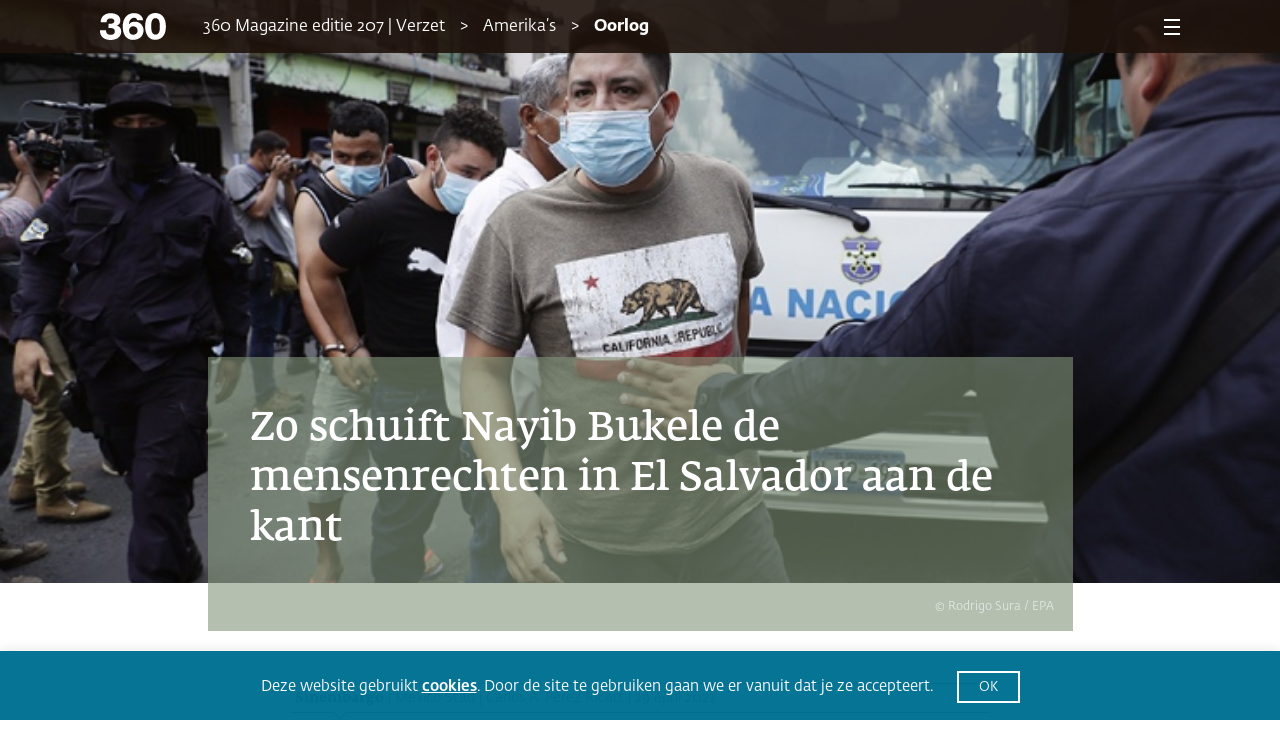

--- FILE ---
content_type: text/html; charset=UTF-8
request_url: https://www.360magazine.nl/zo-schuift-nayib-bukele-de-mensenrechten-in-el-salvador-aan-de-kant/
body_size: 19110
content:
<!DOCTYPE html><!--[if IE 8]>
<script type="text/javascript">
	alert("Use a New Browser to View the Site!");
	window.location.href = "http://www.google.com/intl/tr/chrome/";
</script><![endif]-->
<html lang="nl-NL" prefix="og: https://ogp.me/ns#">
<head>
	<meta charset="UTF-8" />
	<link rel="shortcut icon" href="https://www.360magazine.nl/wp-content/themes/360magazine/assets/images/fav-icon.png">
	<meta name="viewport" content="width=device-width, initial-scale=1.0, maximum-scale=1.0, minimum-scale=1.0">
	<meta name="author" content="progon.nl">
	
	
<!-- Search Engine Optimization door Rank Math - https://rankmath.com/ -->
<title>Zo schuift Nayib Bukele de mensenrechten in El Salvador aan de kant | 360 Magazine</title>
<meta name="description" content="Carlos Pérez Ricart van het CIDE vraagt zich hardop af hoe ver de staat mag gaan om de geweldscrisis het hoofd te bieden."/>
<meta name="robots" content="follow, index, max-snippet:-1, max-video-preview:-1, max-image-preview:large"/>
<link rel="canonical" href="https://www.360magazine.nl/zo-schuift-nayib-bukele-de-mensenrechten-in-el-salvador-aan-de-kant/" />
<meta property="og:locale" content="nl_NL" />
<meta property="og:type" content="article" />
<meta property="og:title" content="Zo schuift Nayib Bukele de mensenrechten in El Salvador aan de kant | 360 Magazine" />
<meta property="og:description" content="Carlos Pérez Ricart van het CIDE vraagt zich hardop af hoe ver de staat mag gaan om de geweldscrisis het hoofd te bieden." />
<meta property="og:url" content="https://www.360magazine.nl/zo-schuift-nayib-bukele-de-mensenrechten-in-el-salvador-aan-de-kant/" />
<meta property="og:site_name" content="360 Magazine" />
<meta property="article:publisher" content="https://www.facebook.com/360nl" />
<meta property="article:author" content="https://www.facebook.com/360nl" />
<meta property="article:tag" content="bendegeweld" />
<meta property="article:tag" content="bendeoorlog" />
<meta property="article:tag" content="Buitenland" />
<meta property="article:tag" content="buitenland nieuws" />
<meta property="article:tag" content="buitenlandse media" />
<meta property="article:tag" content="Bukele" />
<meta property="article:tag" content="crypto" />
<meta property="article:tag" content="El Salvador" />
<meta property="article:tag" content="gangsters" />
<meta property="article:tag" content="geweld" />
<meta property="article:tag" content="Nayib Bukele" />
<meta property="article:tag" content="nieuws uit El Salvador" />
<meta property="article:tag" content="noodtoestand" />
<meta property="article:tag" content="oorlog" />
<meta property="article:tag" content="overheid" />
<meta property="article:tag" content="president" />
<meta property="article:tag" content="staat" />
<meta property="article:section" content="Amerika’s" />
<meta property="og:updated_time" content="2025-04-07T21:33:19+02:00" />
<meta property="og:image" content="https://www.360magazine.nl/wp-content/uploads/2022/04/ANP-446298330.jpg" />
<meta property="og:image:secure_url" content="https://www.360magazine.nl/wp-content/uploads/2022/04/ANP-446298330.jpg" />
<meta property="og:image:width" content="738" />
<meta property="og:image:height" content="492" />
<meta property="og:image:alt" content="Bukele" />
<meta property="og:image:type" content="image/jpeg" />
<meta property="article:published_time" content="2022-04-29T09:47:32+02:00" />
<meta property="article:modified_time" content="2025-04-07T21:33:19+02:00" />
<meta name="twitter:card" content="summary_large_image" />
<meta name="twitter:title" content="Zo schuift Nayib Bukele de mensenrechten in El Salvador aan de kant | 360 Magazine" />
<meta name="twitter:description" content="Carlos Pérez Ricart van het CIDE vraagt zich hardop af hoe ver de staat mag gaan om de geweldscrisis het hoofd te bieden." />
<meta name="twitter:site" content="@360nl" />
<meta name="twitter:creator" content="@360nl" />
<meta name="twitter:image" content="https://www.360magazine.nl/wp-content/uploads/2022/04/ANP-446298330.jpg" />
<meta name="twitter:label1" content="Geschreven door" />
<meta name="twitter:data1" content="Maud Wiersma" />
<meta name="twitter:label2" content="Tijd om te lezen" />
<meta name="twitter:data2" content="6 minuten" />
<script type="application/ld+json" class="rank-math-schema">{"@context":"https://schema.org","@graph":[{"@type":"Place","@id":"https://www.360magazine.nl/#place","address":{"@type":"PostalAddress","streetAddress":"Klein-Gartmanplantsoen 10","addressLocality":"Amsterdam","addressRegion":"Noord-Holland","postalCode":"1017RR","addressCountry":"Nederland"}},{"@type":["NewsMediaOrganization","Organization"],"@id":"https://www.360magazine.nl/#organization","name":"360 Magazine","url":"https://www.360magazine.nl","sameAs":["https://www.facebook.com/360nl","https://twitter.com/360nl"],"address":{"@type":"PostalAddress","streetAddress":"Klein-Gartmanplantsoen 10","addressLocality":"Amsterdam","addressRegion":"Noord-Holland","postalCode":"1017RR","addressCountry":"Nederland"},"logo":{"@type":"ImageObject","@id":"https://www.360magazine.nl/#logo","url":"https://www.360magazine.nl/wp-content/uploads/2020/12/360-logo.png","contentUrl":"https://www.360magazine.nl/wp-content/uploads/2020/12/360-logo.png","caption":"360 Magazine","inLanguage":"nl-NL","width":"314","height":"206"},"location":{"@id":"https://www.360magazine.nl/#place"}},{"@type":"WebSite","@id":"https://www.360magazine.nl/#website","url":"https://www.360magazine.nl","name":"360 Magazine","publisher":{"@id":"https://www.360magazine.nl/#organization"},"inLanguage":"nl-NL","potentialAction":{"@type":"SearchAction","target":"https://www.360magazine.nl/?s={search_term_string}","query-input":"required name=search_term_string"}},{"@type":"ImageObject","@id":"https://www.360magazine.nl/wp-content/uploads/2022/04/ANP-446298330.jpg","url":"https://www.360magazine.nl/wp-content/uploads/2022/04/ANP-446298330.jpg","width":"738","height":"492","inLanguage":"nl-NL"},{"@type":"WebPage","@id":"https://www.360magazine.nl/zo-schuift-nayib-bukele-de-mensenrechten-in-el-salvador-aan-de-kant/#webpage","url":"https://www.360magazine.nl/zo-schuift-nayib-bukele-de-mensenrechten-in-el-salvador-aan-de-kant/","name":"Zo schuift Nayib Bukele de mensenrechten in El Salvador aan de kant | 360 Magazine","datePublished":"2022-04-29T09:47:32+02:00","dateModified":"2025-04-07T21:33:19+02:00","isPartOf":{"@id":"https://www.360magazine.nl/#website"},"primaryImageOfPage":{"@id":"https://www.360magazine.nl/wp-content/uploads/2022/04/ANP-446298330.jpg"},"inLanguage":"nl-NL"},{"@type":"Person","@id":"https://www.360magazine.nl/zo-schuift-nayib-bukele-de-mensenrechten-in-el-salvador-aan-de-kant/#author","name":"Maud Wiersma","image":{"@type":"ImageObject","@id":"https://secure.gravatar.com/avatar/dcb877a71a106c50823d6dcedd9ffe3daea1196c1f14d1eb11e247047fa60334?s=96&amp;d=mm&amp;r=g","url":"https://secure.gravatar.com/avatar/dcb877a71a106c50823d6dcedd9ffe3daea1196c1f14d1eb11e247047fa60334?s=96&amp;d=mm&amp;r=g","caption":"Maud Wiersma","inLanguage":"nl-NL"},"worksFor":{"@id":"https://www.360magazine.nl/#organization"}},{"@type":"NewsArticle","headline":"Zo schuift Nayib Bukele de mensenrechten in El Salvador aan de kant | 360 Magazine","keywords":"Bukele","datePublished":"2022-04-29T09:47:32+02:00","dateModified":"2025-04-07T21:33:19+02:00","articleSection":"Amerika\u2019s, Magazine 207 \u2013 Mei","author":{"@id":"https://www.360magazine.nl/zo-schuift-nayib-bukele-de-mensenrechten-in-el-salvador-aan-de-kant/#author","name":"Maud Wiersma"},"publisher":{"@id":"https://www.360magazine.nl/#organization"},"description":"Carlos P\u00e9rez Ricart van het CIDE vraagt zich hardop af hoe ver de staat mag gaan om de geweldscrisis het hoofd te bieden.","name":"Zo schuift Nayib Bukele de mensenrechten in El Salvador aan de kant | 360 Magazine","@id":"https://www.360magazine.nl/zo-schuift-nayib-bukele-de-mensenrechten-in-el-salvador-aan-de-kant/#richSnippet","isPartOf":{"@id":"https://www.360magazine.nl/zo-schuift-nayib-bukele-de-mensenrechten-in-el-salvador-aan-de-kant/#webpage"},"image":{"@id":"https://www.360magazine.nl/wp-content/uploads/2022/04/ANP-446298330.jpg"},"inLanguage":"nl-NL","mainEntityOfPage":{"@id":"https://www.360magazine.nl/zo-schuift-nayib-bukele-de-mensenrechten-in-el-salvador-aan-de-kant/#webpage"}}]}</script>
<!-- /Rank Math WordPress SEO plugin -->

<link rel='dns-prefetch' href='//www.googletagmanager.com' />
<link rel="alternate" title="oEmbed (JSON)" type="application/json+oembed" href="https://www.360magazine.nl/wp-json/oembed/1.0/embed?url=https%3A%2F%2Fwww.360magazine.nl%2Fzo-schuift-nayib-bukele-de-mensenrechten-in-el-salvador-aan-de-kant%2F" />
<link rel="alternate" title="oEmbed (XML)" type="text/xml+oembed" href="https://www.360magazine.nl/wp-json/oembed/1.0/embed?url=https%3A%2F%2Fwww.360magazine.nl%2Fzo-schuift-nayib-bukele-de-mensenrechten-in-el-salvador-aan-de-kant%2F&#038;format=xml" />
<style id='wp-img-auto-sizes-contain-inline-css'>
img:is([sizes=auto i],[sizes^="auto," i]){contain-intrinsic-size:3000px 1500px}
/*# sourceURL=wp-img-auto-sizes-contain-inline-css */
</style>
<style id='wp-emoji-styles-inline-css'>

	img.wp-smiley, img.emoji {
		display: inline !important;
		border: none !important;
		box-shadow: none !important;
		height: 1em !important;
		width: 1em !important;
		margin: 0 0.07em !important;
		vertical-align: -0.1em !important;
		background: none !important;
		padding: 0 !important;
	}
/*# sourceURL=wp-emoji-styles-inline-css */
</style>
<style id='classic-theme-styles-inline-css'>
/*! This file is auto-generated */
.wp-block-button__link{color:#fff;background-color:#32373c;border-radius:9999px;box-shadow:none;text-decoration:none;padding:calc(.667em + 2px) calc(1.333em + 2px);font-size:1.125em}.wp-block-file__button{background:#32373c;color:#fff;text-decoration:none}
/*# sourceURL=/wp-includes/css/classic-themes.min.css */
</style>
<style id='powerpress-player-block-style-inline-css'>


/*# sourceURL=https://www.360magazine.nl/wp-content/plugins/powerpress/blocks/player-block/build/style-index.css */
</style>
<style id='global-styles-inline-css'>
:root{--wp--preset--aspect-ratio--square: 1;--wp--preset--aspect-ratio--4-3: 4/3;--wp--preset--aspect-ratio--3-4: 3/4;--wp--preset--aspect-ratio--3-2: 3/2;--wp--preset--aspect-ratio--2-3: 2/3;--wp--preset--aspect-ratio--16-9: 16/9;--wp--preset--aspect-ratio--9-16: 9/16;--wp--preset--color--black: #000000;--wp--preset--color--cyan-bluish-gray: #abb8c3;--wp--preset--color--white: #ffffff;--wp--preset--color--pale-pink: #f78da7;--wp--preset--color--vivid-red: #cf2e2e;--wp--preset--color--luminous-vivid-orange: #ff6900;--wp--preset--color--luminous-vivid-amber: #fcb900;--wp--preset--color--light-green-cyan: #7bdcb5;--wp--preset--color--vivid-green-cyan: #00d084;--wp--preset--color--pale-cyan-blue: #8ed1fc;--wp--preset--color--vivid-cyan-blue: #0693e3;--wp--preset--color--vivid-purple: #9b51e0;--wp--preset--gradient--vivid-cyan-blue-to-vivid-purple: linear-gradient(135deg,rgb(6,147,227) 0%,rgb(155,81,224) 100%);--wp--preset--gradient--light-green-cyan-to-vivid-green-cyan: linear-gradient(135deg,rgb(122,220,180) 0%,rgb(0,208,130) 100%);--wp--preset--gradient--luminous-vivid-amber-to-luminous-vivid-orange: linear-gradient(135deg,rgb(252,185,0) 0%,rgb(255,105,0) 100%);--wp--preset--gradient--luminous-vivid-orange-to-vivid-red: linear-gradient(135deg,rgb(255,105,0) 0%,rgb(207,46,46) 100%);--wp--preset--gradient--very-light-gray-to-cyan-bluish-gray: linear-gradient(135deg,rgb(238,238,238) 0%,rgb(169,184,195) 100%);--wp--preset--gradient--cool-to-warm-spectrum: linear-gradient(135deg,rgb(74,234,220) 0%,rgb(151,120,209) 20%,rgb(207,42,186) 40%,rgb(238,44,130) 60%,rgb(251,105,98) 80%,rgb(254,248,76) 100%);--wp--preset--gradient--blush-light-purple: linear-gradient(135deg,rgb(255,206,236) 0%,rgb(152,150,240) 100%);--wp--preset--gradient--blush-bordeaux: linear-gradient(135deg,rgb(254,205,165) 0%,rgb(254,45,45) 50%,rgb(107,0,62) 100%);--wp--preset--gradient--luminous-dusk: linear-gradient(135deg,rgb(255,203,112) 0%,rgb(199,81,192) 50%,rgb(65,88,208) 100%);--wp--preset--gradient--pale-ocean: linear-gradient(135deg,rgb(255,245,203) 0%,rgb(182,227,212) 50%,rgb(51,167,181) 100%);--wp--preset--gradient--electric-grass: linear-gradient(135deg,rgb(202,248,128) 0%,rgb(113,206,126) 100%);--wp--preset--gradient--midnight: linear-gradient(135deg,rgb(2,3,129) 0%,rgb(40,116,252) 100%);--wp--preset--font-size--small: 13px;--wp--preset--font-size--medium: 20px;--wp--preset--font-size--large: 36px;--wp--preset--font-size--x-large: 42px;--wp--preset--spacing--20: 0.44rem;--wp--preset--spacing--30: 0.67rem;--wp--preset--spacing--40: 1rem;--wp--preset--spacing--50: 1.5rem;--wp--preset--spacing--60: 2.25rem;--wp--preset--spacing--70: 3.38rem;--wp--preset--spacing--80: 5.06rem;--wp--preset--shadow--natural: 6px 6px 9px rgba(0, 0, 0, 0.2);--wp--preset--shadow--deep: 12px 12px 50px rgba(0, 0, 0, 0.4);--wp--preset--shadow--sharp: 6px 6px 0px rgba(0, 0, 0, 0.2);--wp--preset--shadow--outlined: 6px 6px 0px -3px rgb(255, 255, 255), 6px 6px rgb(0, 0, 0);--wp--preset--shadow--crisp: 6px 6px 0px rgb(0, 0, 0);}:where(.is-layout-flex){gap: 0.5em;}:where(.is-layout-grid){gap: 0.5em;}body .is-layout-flex{display: flex;}.is-layout-flex{flex-wrap: wrap;align-items: center;}.is-layout-flex > :is(*, div){margin: 0;}body .is-layout-grid{display: grid;}.is-layout-grid > :is(*, div){margin: 0;}:where(.wp-block-columns.is-layout-flex){gap: 2em;}:where(.wp-block-columns.is-layout-grid){gap: 2em;}:where(.wp-block-post-template.is-layout-flex){gap: 1.25em;}:where(.wp-block-post-template.is-layout-grid){gap: 1.25em;}.has-black-color{color: var(--wp--preset--color--black) !important;}.has-cyan-bluish-gray-color{color: var(--wp--preset--color--cyan-bluish-gray) !important;}.has-white-color{color: var(--wp--preset--color--white) !important;}.has-pale-pink-color{color: var(--wp--preset--color--pale-pink) !important;}.has-vivid-red-color{color: var(--wp--preset--color--vivid-red) !important;}.has-luminous-vivid-orange-color{color: var(--wp--preset--color--luminous-vivid-orange) !important;}.has-luminous-vivid-amber-color{color: var(--wp--preset--color--luminous-vivid-amber) !important;}.has-light-green-cyan-color{color: var(--wp--preset--color--light-green-cyan) !important;}.has-vivid-green-cyan-color{color: var(--wp--preset--color--vivid-green-cyan) !important;}.has-pale-cyan-blue-color{color: var(--wp--preset--color--pale-cyan-blue) !important;}.has-vivid-cyan-blue-color{color: var(--wp--preset--color--vivid-cyan-blue) !important;}.has-vivid-purple-color{color: var(--wp--preset--color--vivid-purple) !important;}.has-black-background-color{background-color: var(--wp--preset--color--black) !important;}.has-cyan-bluish-gray-background-color{background-color: var(--wp--preset--color--cyan-bluish-gray) !important;}.has-white-background-color{background-color: var(--wp--preset--color--white) !important;}.has-pale-pink-background-color{background-color: var(--wp--preset--color--pale-pink) !important;}.has-vivid-red-background-color{background-color: var(--wp--preset--color--vivid-red) !important;}.has-luminous-vivid-orange-background-color{background-color: var(--wp--preset--color--luminous-vivid-orange) !important;}.has-luminous-vivid-amber-background-color{background-color: var(--wp--preset--color--luminous-vivid-amber) !important;}.has-light-green-cyan-background-color{background-color: var(--wp--preset--color--light-green-cyan) !important;}.has-vivid-green-cyan-background-color{background-color: var(--wp--preset--color--vivid-green-cyan) !important;}.has-pale-cyan-blue-background-color{background-color: var(--wp--preset--color--pale-cyan-blue) !important;}.has-vivid-cyan-blue-background-color{background-color: var(--wp--preset--color--vivid-cyan-blue) !important;}.has-vivid-purple-background-color{background-color: var(--wp--preset--color--vivid-purple) !important;}.has-black-border-color{border-color: var(--wp--preset--color--black) !important;}.has-cyan-bluish-gray-border-color{border-color: var(--wp--preset--color--cyan-bluish-gray) !important;}.has-white-border-color{border-color: var(--wp--preset--color--white) !important;}.has-pale-pink-border-color{border-color: var(--wp--preset--color--pale-pink) !important;}.has-vivid-red-border-color{border-color: var(--wp--preset--color--vivid-red) !important;}.has-luminous-vivid-orange-border-color{border-color: var(--wp--preset--color--luminous-vivid-orange) !important;}.has-luminous-vivid-amber-border-color{border-color: var(--wp--preset--color--luminous-vivid-amber) !important;}.has-light-green-cyan-border-color{border-color: var(--wp--preset--color--light-green-cyan) !important;}.has-vivid-green-cyan-border-color{border-color: var(--wp--preset--color--vivid-green-cyan) !important;}.has-pale-cyan-blue-border-color{border-color: var(--wp--preset--color--pale-cyan-blue) !important;}.has-vivid-cyan-blue-border-color{border-color: var(--wp--preset--color--vivid-cyan-blue) !important;}.has-vivid-purple-border-color{border-color: var(--wp--preset--color--vivid-purple) !important;}.has-vivid-cyan-blue-to-vivid-purple-gradient-background{background: var(--wp--preset--gradient--vivid-cyan-blue-to-vivid-purple) !important;}.has-light-green-cyan-to-vivid-green-cyan-gradient-background{background: var(--wp--preset--gradient--light-green-cyan-to-vivid-green-cyan) !important;}.has-luminous-vivid-amber-to-luminous-vivid-orange-gradient-background{background: var(--wp--preset--gradient--luminous-vivid-amber-to-luminous-vivid-orange) !important;}.has-luminous-vivid-orange-to-vivid-red-gradient-background{background: var(--wp--preset--gradient--luminous-vivid-orange-to-vivid-red) !important;}.has-very-light-gray-to-cyan-bluish-gray-gradient-background{background: var(--wp--preset--gradient--very-light-gray-to-cyan-bluish-gray) !important;}.has-cool-to-warm-spectrum-gradient-background{background: var(--wp--preset--gradient--cool-to-warm-spectrum) !important;}.has-blush-light-purple-gradient-background{background: var(--wp--preset--gradient--blush-light-purple) !important;}.has-blush-bordeaux-gradient-background{background: var(--wp--preset--gradient--blush-bordeaux) !important;}.has-luminous-dusk-gradient-background{background: var(--wp--preset--gradient--luminous-dusk) !important;}.has-pale-ocean-gradient-background{background: var(--wp--preset--gradient--pale-ocean) !important;}.has-electric-grass-gradient-background{background: var(--wp--preset--gradient--electric-grass) !important;}.has-midnight-gradient-background{background: var(--wp--preset--gradient--midnight) !important;}.has-small-font-size{font-size: var(--wp--preset--font-size--small) !important;}.has-medium-font-size{font-size: var(--wp--preset--font-size--medium) !important;}.has-large-font-size{font-size: var(--wp--preset--font-size--large) !important;}.has-x-large-font-size{font-size: var(--wp--preset--font-size--x-large) !important;}
:where(.wp-block-post-template.is-layout-flex){gap: 1.25em;}:where(.wp-block-post-template.is-layout-grid){gap: 1.25em;}
:where(.wp-block-term-template.is-layout-flex){gap: 1.25em;}:where(.wp-block-term-template.is-layout-grid){gap: 1.25em;}
:where(.wp-block-columns.is-layout-flex){gap: 2em;}:where(.wp-block-columns.is-layout-grid){gap: 2em;}
:root :where(.wp-block-pullquote){font-size: 1.5em;line-height: 1.6;}
/*# sourceURL=global-styles-inline-css */
</style>
<link rel='stylesheet' id='cookie-law-info-css' href='https://www.360magazine.nl/wp-content/plugins/cookie-law-info/legacy/public/css/cookie-law-info-public.css?ver=3.3.9.1' media='all' />
<link rel='stylesheet' id='cookie-law-info-gdpr-css' href='https://www.360magazine.nl/wp-content/plugins/cookie-law-info/legacy/public/css/cookie-law-info-gdpr.css?ver=3.3.9.1' media='all' />
<link rel='stylesheet' id='woocommerce-layout-css' href='https://www.360magazine.nl/wp-content/plugins/woocommerce/assets/css/woocommerce-layout.css?ver=10.4.3' media='all' />
<link rel='stylesheet' id='woocommerce-smallscreen-css' href='https://www.360magazine.nl/wp-content/plugins/woocommerce/assets/css/woocommerce-smallscreen.css?ver=10.4.3' media='only screen and (max-width: 768px)' />
<link rel='stylesheet' id='woocommerce-general-css' href='https://www.360magazine.nl/wp-content/plugins/woocommerce/assets/css/woocommerce.css?ver=10.4.3' media='all' />
<style id='woocommerce-inline-inline-css'>
.woocommerce form .form-row .required { visibility: visible; }
/*# sourceURL=woocommerce-inline-inline-css */
</style>
<link rel='stylesheet' id='360_css-css' href='https://www.360magazine.nl/wp-content/themes/360magazine/assets/stylesheets/main.css?ver=1.4' media='all' />
<link rel='stylesheet' id='360_custom-css' href='https://www.360magazine.nl/wp-content/themes/360magazine/assets/stylesheets/custom.css?ver=1.5' media='all' />
<link rel='stylesheet' id='mollie-applepaydirect-css' href='https://www.360magazine.nl/wp-content/plugins/mollie-payments-for-woocommerce/public/css/mollie-applepaydirect.min.css?ver=1768815787' media='screen' />
<link rel='stylesheet' id='postcodeNlAutocompleteAddress-css' href='https://www.360magazine.nl/wp-content/plugins/PostcodeNl_Api_WooCommerce-release/src/PostcodeNl/AddressAutocomplete/../../../assets/libraries/autocomplete-address.css?ver=1.0.7' media='all' />
<link rel='stylesheet' id='postcodenl-address-autocomplete-css' href='https://www.360magazine.nl/wp-content/plugins/PostcodeNl_Api_WooCommerce-release/src/PostcodeNl/AddressAutocomplete/../../../assets/css/style.css?ver=1.0.7' media='all' />
<link rel='stylesheet' id='woocommerce-css' href='https://www.360magazine.nl/wp-content/themes/360magazine/assets/stylesheets/woocommerce.css?ver=2.0' media='all' />
<script id="woocommerce-google-analytics-integration-gtag-js-after">
/* Google Analytics for WooCommerce (gtag.js) */
					window.dataLayer = window.dataLayer || [];
					function gtag(){dataLayer.push(arguments);}
					// Set up default consent state.
					for ( const mode of [{"analytics_storage":"denied","ad_storage":"denied","ad_user_data":"denied","ad_personalization":"denied","region":["AT","BE","BG","HR","CY","CZ","DK","EE","FI","FR","DE","GR","HU","IS","IE","IT","LV","LI","LT","LU","MT","NL","NO","PL","PT","RO","SK","SI","ES","SE","GB","CH"]}] || [] ) {
						gtag( "consent", "default", { "wait_for_update": 500, ...mode } );
					}
					gtag("js", new Date());
					gtag("set", "developer_id.dOGY3NW", true);
					gtag("config", "G-SE3510Z746", {"track_404":true,"allow_google_signals":true,"logged_in":false,"linker":{"domains":[],"allow_incoming":false},"custom_map":{"dimension1":"logged_in"}});
//# sourceURL=woocommerce-google-analytics-integration-gtag-js-after
</script>
<script id="clevertracking-js-extra">
var clevertrackingObject = {"custid":"0","email":"","CONNECTION_STRING_NAME":"CONNECT_CC_CDP","homeurl":"https://www.360magazine.nl","clickurl":"https://www.360magazine.nl","postid":"42399","proxyurl":"https://www.360magazine.nl/wp-json/clevertracking/v1/track","userip":"3.129.18.223","idforcheck":"","ct_version":"0.2.29","nonce":"dbf13ccab1"};
//# sourceURL=clevertracking-js-extra
</script>
<script src="https://www.360magazine.nl/wp-content/plugins/clever-tracking/public/js/clevertracking-public.js?ver=0.2.29" id="clevertracking-js"></script>
<script src="https://www.360magazine.nl/wp-includes/js/jquery/jquery.min.js?ver=3.7.1" id="jquery-core-js"></script>
<script src="https://www.360magazine.nl/wp-includes/js/jquery/jquery-migrate.min.js?ver=3.4.1" id="jquery-migrate-js"></script>
<script id="cookie-law-info-js-extra">
var Cli_Data = {"nn_cookie_ids":[],"cookielist":[],"non_necessary_cookies":[],"ccpaEnabled":"","ccpaRegionBased":"","ccpaBarEnabled":"","strictlyEnabled":["necessary","obligatoire"],"ccpaType":"gdpr","js_blocking":"1","custom_integration":"","triggerDomRefresh":"","secure_cookies":""};
var cli_cookiebar_settings = {"animate_speed_hide":"500","animate_speed_show":"500","background":"#007192","border":"#b1a6a6c2","border_on":"","button_1_button_colour":"#007192","button_1_button_hover":"#005a75","button_1_link_colour":"#fff","button_1_as_button":"1","button_1_new_win":"","button_2_button_colour":"#333","button_2_button_hover":"#292929","button_2_link_colour":"#ffffff","button_2_as_button":"","button_2_hidebar":"","button_3_button_colour":"#007192","button_3_button_hover":"#005a75","button_3_link_colour":"#fff","button_3_as_button":"1","button_3_new_win":"","button_4_button_colour":"#000","button_4_button_hover":"#000000","button_4_link_colour":"#ffffff","button_4_as_button":"1","button_7_button_colour":"#61a229","button_7_button_hover":"#4e8221","button_7_link_colour":"#fff","button_7_as_button":"1","button_7_new_win":"","font_family":"inherit","header_fix":"","notify_animate_hide":"1","notify_animate_show":"","notify_div_id":"#cookie-law-info-bar","notify_position_horizontal":"right","notify_position_vertical":"bottom","scroll_close":"","scroll_close_reload":"","accept_close_reload":"","reject_close_reload":"","showagain_tab":"","showagain_background":"#fff","showagain_border":"#000","showagain_div_id":"#cookie-law-info-again","showagain_x_position":"100px","text":"#ffffff","show_once_yn":"","show_once":"10000","logging_on":"","as_popup":"","popup_overlay":"1","bar_heading_text":"","cookie_bar_as":"banner","popup_showagain_position":"bottom-right","widget_position":"left"};
var log_object = {"ajax_url":"https://www.360magazine.nl/wp-admin/admin-ajax.php"};
//# sourceURL=cookie-law-info-js-extra
</script>
<script src="https://www.360magazine.nl/wp-content/plugins/cookie-law-info/legacy/public/js/cookie-law-info-public.js?ver=3.3.9.1" id="cookie-law-info-js"></script>
<script src="https://www.360magazine.nl/wp-content/plugins/woocommerce/assets/js/jquery-blockui/jquery.blockUI.min.js?ver=2.7.0-wc.10.4.3" id="wc-jquery-blockui-js" defer data-wp-strategy="defer"></script>
<script id="wc-add-to-cart-js-extra">
var wc_add_to_cart_params = {"ajax_url":"/wp-admin/admin-ajax.php","wc_ajax_url":"/?wc-ajax=%%endpoint%%","i18n_view_cart":"Bekijk winkelwagen","cart_url":"https://www.360magazine.nl/bestellen/","is_cart":"","cart_redirect_after_add":"yes"};
//# sourceURL=wc-add-to-cart-js-extra
</script>
<script src="https://www.360magazine.nl/wp-content/plugins/woocommerce/assets/js/frontend/add-to-cart.min.js?ver=10.4.3" id="wc-add-to-cart-js" defer data-wp-strategy="defer"></script>
<script src="https://www.360magazine.nl/wp-content/plugins/woocommerce/assets/js/js-cookie/js.cookie.min.js?ver=2.1.4-wc.10.4.3" id="wc-js-cookie-js" defer data-wp-strategy="defer"></script>
<script id="woocommerce-js-extra">
var woocommerce_params = {"ajax_url":"/wp-admin/admin-ajax.php","wc_ajax_url":"/?wc-ajax=%%endpoint%%","i18n_password_show":"Wachtwoord weergeven","i18n_password_hide":"Wachtwoord verbergen"};
//# sourceURL=woocommerce-js-extra
</script>
<script src="https://www.360magazine.nl/wp-content/plugins/woocommerce/assets/js/frontend/woocommerce.min.js?ver=10.4.3" id="woocommerce-js" defer data-wp-strategy="defer"></script>
<link rel="https://api.w.org/" href="https://www.360magazine.nl/wp-json/" /><link rel="alternate" title="JSON" type="application/json" href="https://www.360magazine.nl/wp-json/wp/v2/posts/42399" /><link rel="EditURI" type="application/rsd+xml" title="RSD" href="https://www.360magazine.nl/xmlrpc.php?rsd" />
<meta name="generator" content="WordPress 6.9" />
<link rel='shortlink' href='https://www.360magazine.nl/?p=42399' />
<meta name="generator" content="Site Kit by Google 1.170.0" />            <script type="text/javascript"><!--
                                function powerpress_pinw(pinw_url){window.open(pinw_url, 'PowerPressPlayer','toolbar=0,status=0,resizable=1,width=460,height=320');	return false;}
                //-->

                // tabnab protection
                window.addEventListener('load', function () {
                    // make all links have rel="noopener noreferrer"
                    document.querySelectorAll('a[target="_blank"]').forEach(link => {
                        link.setAttribute('rel', 'noopener noreferrer');
                    });
                });
            </script>
            <style type="text/css" media="screen">
   .woocommerce #customer_details .col-1,.woocommerce #customer_details .col-2{
    width: 48%;
   }
    .cart-collaterals .cross-sells{
    display: none;
   }
   
@media (max-width:640px) {
     .woocommerce #customer_details .col-1,.woocommerce #customer_details .col-2{
    width: 100% !important;
   }
}
</style>
<meta name="generator" content="Elementor 3.34.1; features: additional_custom_breakpoints; settings: css_print_method-external, google_font-enabled, font_display-auto">
			<style>
				.e-con.e-parent:nth-of-type(n+4):not(.e-lazyloaded):not(.e-no-lazyload),
				.e-con.e-parent:nth-of-type(n+4):not(.e-lazyloaded):not(.e-no-lazyload) * {
					background-image: none !important;
				}
				@media screen and (max-height: 1024px) {
					.e-con.e-parent:nth-of-type(n+3):not(.e-lazyloaded):not(.e-no-lazyload),
					.e-con.e-parent:nth-of-type(n+3):not(.e-lazyloaded):not(.e-no-lazyload) * {
						background-image: none !important;
					}
				}
				@media screen and (max-height: 640px) {
					.e-con.e-parent:nth-of-type(n+2):not(.e-lazyloaded):not(.e-no-lazyload),
					.e-con.e-parent:nth-of-type(n+2):not(.e-lazyloaded):not(.e-no-lazyload) * {
						background-image: none !important;
					}
				}
			</style>
			<script>// Selecteer het element dat je wilt observeren
const targetNode = document.querySelector('.shop');

// Stel een configuratie in voor de observer
const config = { childList: true, subtree: true };

// Callback voor de observer
const callback = function(mutationsList) {
    mutationsList.forEach(mutation => {
        if (mutation.type === 'childList') {
            $('.shop button').each(function() {
                if ($(this).text().trim() === 'Kies abonnement') {
                    $(this).text('Bekijk');
                }
            });
        }
    });
};

// Maak een observer aan
const observer = new MutationObserver(callback);

// Start de observer
if (targetNode) {
    observer.observe(targetNode, config);
}
</script><link rel="icon" href="https://www.360magazine.nl/wp-content/uploads/2022/03/fav-icon-360x360.png" sizes="32x32" />
<link rel="icon" href="https://www.360magazine.nl/wp-content/uploads/2022/03/fav-icon-360x360.png" sizes="192x192" />
<link rel="apple-touch-icon" href="https://www.360magazine.nl/wp-content/uploads/2022/03/fav-icon-360x360.png" />
<meta name="msapplication-TileImage" content="https://www.360magazine.nl/wp-content/uploads/2022/03/fav-icon-360x360.png" />
		<style id="wp-custom-css">
			.woocommerce-MyAccount-navigation {
  display: none!important;
}

.woocommerce-account .woocommerce-MyAccount-content {
  width: 100%!important;
}

.page-id-21512.woocommerce-page .woocommerce-MyAccount-content a {
	display: block!important
}

.woocommerce-account .woocommerce-MyAccount-content label {
	font-size:0.7em;
	font-weight: normal!important;
}
.woocommerce-account .woocommerce-MyAccount-content select {
	height:2.1em!important;
}
.woocommerce-account .woocommerce-MyAccount-content div {
	margin:0!important;
	/*margin-right:10px!important;*/
	padding:3px!important;
}

.container .quicklink {
	border: none;
}

.shop {
	max-width:1200px;
	margin: 10px auto;
}		</style>
			
	<!-- Google Tag Manager -->
	<script>(function(w,d,s,l,i){w[l]=w[l]||[];w[l].push({'gtm.start':
	new Date().getTime(),event:'gtm.js'});var f=d.getElementsByTagName(s)[0],
	j=d.createElement(s),dl=l!='dataLayer'?'&l='+l:'';j.async=true;j.src=
	'https://www.googletagmanager.com/gtm.js?id='+i+dl;f.parentNode.insertBefore(j,f);
	})(window,document,'script','dataLayer','GTM-MT4QQXQ');</script>
	<!-- End Google Tag Manager -->

	<script async src="https://www.googletagmanager.com/gtag/js?id=G-SE3510Z746"></script> <script> window.dataLayer = window.dataLayer || []; function gtag(){dataLayer.push(arguments);} gtag('js', new Date()); gtag('config', 'G-SE3510Z746'); </script>
	
	<!-- Facebook Pixel Code -->
	<meta name="facebook-domain-verification" content="eaw777xfwk4vmrf9kihg4ge6gjtslx" />
	<script>
		!function(f,b,e,v,n,t,s)
		{if(f.fbq)return;n=f.fbq=function(){n.callMethod?
		n.callMethod.apply(n,arguments):n.queue.push(arguments)};
		if(!f._fbq)f._fbq=n;n.push=n;n.loaded=!0;n.version='2.0';
		n.queue=[];t=b.createElement(e);t.async=!0;
		t.src=v;s=b.getElementsByTagName(e)[0];
		s.parentNode.insertBefore(t,s)}(window, document,'script',
		'https://connect.facebook.net/en_US/fbevents.js');
		fbq('init', '348031823545218');
		fbq('track', 'PageView');
	</script>
	<!-- End Facebook Pixel Code -->

</head>

<noscript>
	<img height="1" width="1" style="display:none" src="https://www.facebook.com/tr?id=348031823545218&ev=PageView&noscript=1"/>
</noscript>

<body class="wp-singular post-template-default single single-post postid-42399 single-format-standard wp-custom-logo wp-embed-responsive wp-theme-360magazine post theme-360magazine woocommerce-no-js elementor-default elementor-kit-33666">

<!-- Google Tag Manager (noscript) -->
<noscript><iframe src="https://www.googletagmanager.com/ns.html?id=GTM-MT4QQXQ"
height="0" width="0" style="display:none;visibility:hidden"></iframe></noscript>
<!-- End Google Tag Manager (noscript) -->

		<div class="full-dropdown-menu">
			<div class="container">
				<div class="search-wrapper">
					<form method="get" action="https://www.360magazine.nl/">
						<input type="text" autocomplete="off" value="" placeholder="Zoek" name="s">
					</form>
				</div>
				<div class="dropdown-menu-list">
					<div class="row">
						<div class="col-xl-4 col-lg-4 col-md-4">
							<div class="menu-menu-1-container"><ul id="menu-menu-1" class="navbar-menu-list"><li id="menu-item-60" class="menu-item menu-item-type-taxonomy menu-item-object-category menu-item-60"><a href="https://www.360magazine.nl/kort-wereldnieuws/">Kort wereldnieuws</a></li>
<li id="menu-item-631" class="menu-item menu-item-type-taxonomy menu-item-object-category menu-item-631"><a href="https://www.360magazine.nl/lage-landen/">Lage Landen</a></li>
<li id="menu-item-653" class="menu-item menu-item-type-taxonomy menu-item-object-category menu-item-653"><a href="https://www.360magazine.nl/europa-2/">Europa</a></li>
<li id="menu-item-601" class="menu-item menu-item-type-taxonomy menu-item-object-category menu-item-601"><a href="https://www.360magazine.nl/azie/">Azië</a></li>
<li id="menu-item-602" class="menu-item menu-item-type-taxonomy menu-item-object-category menu-item-602"><a href="https://www.360magazine.nl/afrika/">Afrika</a></li>
<li id="menu-item-630" class="menu-item menu-item-type-taxonomy menu-item-object-category menu-item-630"><a href="https://www.360magazine.nl/midden-oosten/">Midden-Oosten</a></li>
<li id="menu-item-634" class="menu-item menu-item-type-taxonomy menu-item-object-category current-post-ancestor current-menu-parent current-post-parent menu-item-634"><a href="https://www.360magazine.nl/amerikas/">Amerika’s</a></li>
</ul></div>						</div>
						<div class="col-xl-4 col-lg-4 col-md-4">
							<div class="menu-menu-2-container"><ul id="menu-menu-2" class="navbar-menu-list"><li id="menu-item-49745" class="menu-item menu-item-type-taxonomy menu-item-object-category menu-item-49745"><a href="https://www.360magazine.nl/audio/">Audio</a></li>
<li id="menu-item-62" class="menu-item menu-item-type-custom menu-item-object-custom menu-item-62"><a href="/sources">Bronnen</a></li>
<li id="menu-item-433" class="menu-item menu-item-type-post_type menu-item-object-page menu-item-433"><a href="https://www.360magazine.nl/journalisten/">Journalisten</a></li>
<li id="menu-item-651" class="menu-item menu-item-type-taxonomy menu-item-object-category menu-item-651"><a href="https://www.360magazine.nl/economie/">Economie</a></li>
<li id="menu-item-649" class="menu-item menu-item-type-taxonomy menu-item-object-category menu-item-649"><a href="https://www.360magazine.nl/cultuur/">Cultuur</a></li>
<li id="menu-item-652" class="menu-item menu-item-type-taxonomy menu-item-object-category menu-item-652"><a href="https://www.360magazine.nl/wetenschap/">Wetenschap</a></li>
<li id="menu-item-721" class="menu-item menu-item-type-custom menu-item-object-custom menu-item-721"><a href="/agenda">Agenda</a></li>
</ul></div>						</div>
						<div class="col-xl-4 col-lg-4 col-md-4">
							<div class="menu-menu-3-container"><ul id="menu-menu-3" class="widget_page"><li id="menu-item-33755" class="menu-item menu-item-type-post_type menu-item-object-page menu-item-33755"><a href="https://www.360magazine.nl/abonneren/">Word lid</a></li>
<li id="menu-item-34078" class="menu-item menu-item-type-post_type menu-item-object-page menu-item-34078"><a href="https://www.360magazine.nl/mijn-account/">Login</a></li>
<li id="menu-item-110" class="menu-item menu-item-type-post_type menu-item-object-page menu-item-110"><a href="https://www.360magazine.nl/over-ons/">Over ons</a></li>
<li id="menu-item-720" class="menu-item menu-item-type-post_type menu-item-object-page menu-item-720"><a href="https://www.360magazine.nl/mission-statement/">Missie en selectie</a></li>
<li id="menu-item-590" class="menu-item menu-item-type-custom menu-item-object-custom menu-item-590"><a href="https://360magazine.nl/magazine">Magazine</a></li>
<li id="menu-item-74037" class="menu-item menu-item-type-post_type menu-item-object-page menu-item-74037"><a href="https://www.360magazine.nl/360-curation/">360 Curation</a></li>
<li id="menu-item-33773" class="menu-item menu-item-type-post_type menu-item-object-page menu-item-33773"><a href="https://www.360magazine.nl/mijn-account/">Mijn 360</a></li>
</ul></div>						</div>
					</div>
				</div>
			</div>
		</div>
				<div class="header-search-wrapper">
			<div class="container">
				<form action="https://www.360magazine.nl/" method="GET">
					<div class="row align-items-center">
						<div class="col-xl-6 col-lg-6 col-6">
							<input name="s" type="text" value="" placeholder="Zoekterm">
						</div>
						<div class="col-xl-6 col-lg-6 col-6 d-flex align-items-center justify-content-end">
							<button class="search-btn"></button>
							<div class="search-close-btn">
								<div class="close-btn"></div>
							</div>
						</div>
					</div>
				</form>
			</div>
		</div>
		
<div class="header-article">
	<div class="container">
		<div class="d-flex justify-content-between align-items-center header-row">
			<div class="header-article-breadcrumb">
				<a href="https://www.360magazine.nl/">
					<img class="logo" src="https://www.360magazine.nl/wp-content/themes/360magazine/assets/images/360-white.svg" alt="post logo">
				</a>
				<ul><li><a href="https://www.360magazine.nl/magazine/360-magazine-editie-207-verzet/">360 Magazine editie 207 | Verzet</a></li><li><a href="https://www.360magazine.nl/amerikas/">Amerika’s</a></li><li class="active"><a href="https://www.360magazine.nl/topics/oorlog/">Oorlog</a></li></ul>				<!--<ul>
					<li><a href="#">Continenten</a></li>
					<li><a href="#">Afrika</a></li>
					<li><a href="#">Dossier</a></li>
					<li class="active">De Kledingindustrie</li>
				</ul>-->
			</div>
			<div class="header-article-menu">
				<div id="header-hamburger">
					<div class="hamburger-wrapper" onclick="this.classList.toggle(&quot;change&quot;)">
						<div class="bar1"></div>
						<div class="bar2"></div>
						<div class="bar3"></div>
					</div>
				</div>
			</div>
		</div>
	</div>
</div>
<progress value="0" max="1">
	<div class="progress-container"><span class="progress-bar"></span></div>
</progress>
	<style>
        .article-wrapper .article-header .article-title {
            background-color: rgba(130,149,122,0.6) !important;
        }
	</style>
<div class="article-wrapper">
	<div class="article-header" style="background-image: url(https://www.360magazine.nl/wp-content/uploads/2022/04/ANP-446298330.jpg)">
		<div class="container">
			<div class="article-title">
				<span class="pre-header"></span>
				<h1>Zo schuift Nayib Bukele de mensenrechten in El Salvador aan de kant</h1>
				<div class="picture-info">© Rodrigo Sura / EPA</div>
			</div>
		</div>
	</div>
	<div class="article-content">
		<div class="container">
			<div class="row justify-content-center">
				<div class="col-lg-8">
					<div>
											</div>
					<div class="content-header">
						<strong><a href="https://www.360magazine.nl/sources/sinembargo/"><h3>Sinembargo</h3></a></strong> | Mexico Stad													 | <a href="https://www.360magazine.nl/journalisten/carlos-a-perez-ricart/">Carlos A. Pérez Ricart</a>												 | 29 april 2022					</div>
					<div class="title-line">
						<div class="arrow">
							<div class="pin"></div>
							<div class="pin"></div>
						</div>
					</div>
					<div class="content-text">
													<h2 class="wp-introduction-block">
	<p>Carlos Pérez Ricart van het CIDE, de Commissie voor Waarheidsvinding en Historische Opheldering, vraagt zich hardop af hoe ver de staat mag gaan om de geweldscrisis het hoofd te bieden. ‘Is Bukele het prototype van een nieuw Latijns-Amerikaans leiderschap van rechtse signatuur?’</p>
</h2>

<div class="wp-kadertekst-1-col-block">
	<h3>Keuze uit het archief</h3>
<p>Afgelopen week werd Nayib Bukele met duidelijke cijfers herkozen als president van El Salvador. Hij is in eigen land uiterst populair vanwege zijn meedogenloze strijd tegen de bendes die de bevolking voorheen terroriseerden. Buiten El Salvador is zijn imago wat minder rooskleurig: sinds hij in maart 2022 de noodtoestand heeft uitgeroepen om het bendegeweld aan te pakken, zijn willekeurige arrestaties, martelingen en het doden van gevangenen aan de orde van de dag. </p><div id="read-more-alert"></div>											</div>
				</div>
				<div class="col-lg-8"  style="display: none" >
					<div class="content-bottom">
												Dit artikel van <a href="https://www.360magazine.nl/journalisten/carlos-a-perez-ricart/">Carlos A. Pérez Ricart</a> verscheen eerder in
													<span class="source">
								<a href="https://www.360magazine.nl/sources/sinembargo/">
									Sinembargo.
								</a>
							</span>
																			Het is uit het Spaans vertaald door
							<span>Barber van de Pol</span>.
																			<a href="https://www.sinembargo.mx/05-04-2022/4156806" target="_blank">
								Bekijk hier het origineel. »
							</a>
																		<div class="share-article">Deel dit artikel
							<div class="share-article-icons">
								<a class="fb" href="https://www.facebook.com/sharer/sharer.php?u=https://www.360magazine.nl/zo-schuift-nayib-bukele-de-mensenrechten-in-el-salvador-aan-de-kant/" target="_blank"></a>
								<a class="linkedin" href="https://www.linkedin.com/sharing/share-offsite/?url=https://www.360magazine.nl/zo-schuift-nayib-bukele-de-mensenrechten-in-el-salvador-aan-de-kant/" target="_blank"></a>
								<a class="twitter" href="https://twitter.com/share?url=https://www.360magazine.nl/zo-schuift-nayib-bukele-de-mensenrechten-in-el-salvador-aan-de-kant/&text=Zo schuift Nayib Bukele de mensenrechten in El Salvador aan de kant&hashtags=360magazine" target="_blank"></a>
								<a class="mail" href="mailto:?subject=Zo schuift Nayib Bukele de mensenrechten in El Salvador aan de kant&amp;body=Check out this site https://www.360magazine.nl/zo-schuift-nayib-bukele-de-mensenrechten-in-el-salvador-aan-de-kant/."></a>
							</div>
						</div>
					</div>
					<div class="also-read-wrapper">
													<div class="also-title twopart">Lees ook:</div>
														<div class="row also-read-item">
								<div class="col-lg-3">
									<a href="https://www.360magazine.nl/el-salvador-heeft-uitgezette-landgenoten-niets-te-bieden/">
										<img src="https://www.360magazine.nl/wp-content/uploads/2018/02/el-salvador-heeft-uitgezette-landgenoten-niets-te-bieden-225x170.jpg" alt="‘El Salvador heeft uitgezette landgenoten niets te bieden’">
									</a>
								</div>
								<div class="col-lg-9">
									<a href="https://www.360magazine.nl/el-salvador-heeft-uitgezette-landgenoten-niets-te-bieden/">
										<div class="read-title">
											‘El Salvador heeft uitgezette landgenoten niets te bieden’										</div>
										<div class="read-text">
											De Verenigde Staten hebben aangekondigd in 2019 een groot deel van  de Salvadoraanse migranten te zullen uitzetten. Maar hun vaderland  ziet hen liever niet komen, constateert deze schrijver treurig.										</div>
									</a>
								</div>
							</div>
																						<div class="row also-read-item">
									<div class="col-lg-3">
										<a href="https://www.360magazine.nl/hoe-nayib-bukele-el-salvador-en-de-rest-van-latijns-amerika-voor-zich-wint/">
											<img src="https://www.360magazine.nl/wp-content/uploads/2024/02/ANP-490291799-225x170.jpeg" alt="Hoe Nayib Bukele El Salvador (en de rest van Latijns-Amerika) voor zich wint">
										</a>
									</div>
									<div class="col-lg-9">
										<a href="https://www.360magazine.nl/hoe-nayib-bukele-el-salvador-en-de-rest-van-latijns-amerika-voor-zich-wint/">
											<div class="read-title">
												Hoe Nayib Bukele El Salvador (en de rest van Latijns-Amerika) voor zich wint											</div>
											<div class="read-text">
												In El Salvador werd Bukele dit weekend herkozen. Dat ging niet helemaal grondwettelijk, maar toch is Bukele een voorbeeld voor leiders in de regio.											</div>
										</a>
									</div>
								</div>
																		</div>
				</div>
			</div>
		</div>
	</div>
</div>

<style>
    #read-more-alert {
        position: absolute;
        height: 150px;
        bottom: 0;
        width: 100%;
        background: rgb(255,255,255);
        background: linear-gradient(
                0deg
                , rgba(255,255,255,1) 0%, rgba(255,255,255,0.31836484593837533) 100%);
    }

    #read-more-register {
        background-color: #1A7F9D;
        min-height: 400px;
        margin-top: -70px;
    }
    #read-more-register .more-title {
        color: #fff;
        font-size: 40px;
        line-height: 50px;
        margin-top: 75px;
        font-weight: 500;
    }
    #read-more-register .more-desc {
        color: #fff;
        font-size: 18px;
        line-height: 28px;
        margin-top: 57px;
    }
    .more-btn {
        cursor: pointer;
        text-transform: uppercase;
        line-height: 1;
        margin-top: 57px;
        margin-bottom: 40px;
        padding: 17px 12px 14px 12px;
        color: #000;
        font-weight: 700;
        position: relative;
        background: #fff;
        display: inline-block;
        font-size: 16px;
    }
    .more-btn:before {
        margin-top: 0;
    }
    .more-btn:after {
        border-top: 8px solid #fff;
    }
    .more-btn:before,
    .more-btn:after {
        content: "";
        position: absolute;
        border-left: 8px solid transparent;
        border-right: 8px solid transparent;
        top: 100%;
        left: 15px;
    }
    .more-subs-title {
        color: #fff;
        font-size: 16px;
        line-height: 18px;
        opacity: .5;
        margin-bottom: 20px;
    }
    .more-login {
        margin-bottom: 90px;
        color: #fff;
    }
    .more-login span {
        font-weight: 600;
    }
    .more-login a {
        color: #fff;
    }
    .more-login a:hover {
        color: #1E120C;
    }

    #more-register-form {
        width: 75%;
        margin: 0 auto;
    }
    #more-register-form .form-control {
        height: auto;
        padding: 3px 14px 0 14px;
        line-height: 45px;
    }
    #more-register-form .form-group input {
        background-color: #FFFFFF80;
        border: 0;
        color: #1E120C;
    }
    #more-register-form .form-group {
        margin-bottom: 30px;
    }
    #more-register-form .form-group.form-check {
        margin-bottom: 0;
        color: #fff;
        font-size: 16px;
    }
    #more-register-form .form-group.form-check a {
        font-weight: 500;
        font-style: italic;
        color: #fff;
    }
    #more-register-form .form-group.form-check a:hover {
        color: #1E120C;
    }
    #more-register-form form ::-webkit-input-placeholder { /* Edge */
        color: #1E120C;
    }

    #more-register-form form :-ms-input-placeholder { /* Internet Explorer 10-11 */
        color: #1E120C;
    }

    #more-register-form form ::placeholder {
        color: #1E120C;
    }
    #more-register-form form .form-title {
        color: #fff;
        font-weight: 500;
        font-size: 24px;
        margin-bottom: 45px;
        margin-top: 70px;
    }
    #more-register-form form button {
        border: none;
    }
    #more-register-form form .more-btn {
        border: none;
        margin-top: 23px;
        margin-bottom: 120px;
    }

    #read-more-register.guest-register-form .more-subs-title {
        margin-bottom: 123px;
    }
</style>

<style>
    #free-article-sticker {
        min-height: 35px;
        background: #1E120C;
        position: fixed;
        bottom: 0;
        z-index: 2;
        width: 100%;
    }
    #free-article-sticker .article-count {
        color: #FFEA00;
        font-size: 18px;
        line-height: 35px;
    }
    #free-article-sticker .article-count span.count {
        color: #FFF;
        font-weight: 600;
    }
    #free-article-sticker .article-count span.sticker-text {
        color: #FFF;
        font-size: 14px;
        line-height: 36px;
        float: right;
    }
    #free-article-sticker .register-member {
        background: #007192;
        color: #FFF;
        font-weight: 700;
        font-size: 16px;
        line-height: 36px;
        display: inline-block;
        padding: 0 20px;
        text-transform: uppercase;
        margin-left: 20px;
    }
</style>


		<div id="read-more-register">
		<div class="container">
			<div class="row justify-content-center">
				<div class="col-lg-8 text-center">
					<div class="more-title">Verder lezen?</div>
					<div class="more-desc">
						Kwaliteitsjournalistiek kost geld. Maar je wilt <span style="font-weight: 600">360</span> misschien liever eerst proberen. Daarom kun je gastlid worden. Je krijgt dan direct 3 artikelen, onze gratis nieuwsbrief en maandelijks een artikel naar keuze.
					</div>
					<div class="more-btn" id="js-more-btn">
						Ja, ik word gastlid
					</div>
					<div class="more-subs-title">
						<a href="../abonneren/" style="color:#fff;text-decoration:none;">Ik wil liever een abonnement</a>
					</div>
					<div class="more-login">
												<span>Heb je al een account?</span> <a href="/mijn-360?redirect=https://www.360magazine.nl/zo-schuift-nayib-bukele-de-mensenrechten-in-el-salvador-aan-de-kant/">Log dan hier in.</a>
					</div>
					<div id="more-register-form" style="display: none">
						<form>
							<input type="hidden" name="action" value="magazine_360_member_register">
							<div style="display: none">
								<input type="hidden" name="pkcode" value="">
							</div>
							<div class="form-title">Ja, ik word gastlid en probeer 360 gratis</div>
							<div class="form-group">
								<input type="text" class="form-control" name="first_name" placeholder="Voornaam">
							</div>
							<div class="form-group">
								<input type="text" class="form-control" name="last_name" placeholder="Achternaam">
							</div>
							<div class="form-group">
								<input type="email" class="form-control" name="email" placeholder="E-mail">
							</div>
							<div class="form-group form-check">
								<input type="checkbox" name="algemene" class="form-check-input" id="check1">
								<label class="form-check-label" for="check1">
									Ik ga akkoord met de <a href="../algemene-voorwaarden/" style="font-style:normal;">Algemene voorwaarden</a>
								</label>
							</div>
							<div class="error-container" style="background-color: #FFFFFF80;padding: 10px 0;margin-top: 20px;display: none"></div>
							<button type="submit" class="more-btn">Verstuur</button>
						</form>
					</div>
				</div>
			</div>
		</div>
	</div>
	
<div class="recent-articles-wrapper"  style="display: none" >
	<div class="home-section-title">
		<div class="container">
			<div class="title-box">Recent verschenen</div>
		</div>
	</div>
	<div class="recent-articles-list">
		<div class="container">
			<div class="row">
											
		<div class="col-xl-4 col-lg-4 col-md-6">
			<div class="article-section">
				<a href="https://www.360magazine.nl/verwrongen-perceptie/">
					<img width="360" height="240" src="https://www.360magazine.nl/wp-content/uploads/2025/12/TOP-Albanese_compressed-360x240.jpg" class="section-image wp-post-image" alt="TOP Albanese compressed" decoding="async" title="Verwrongen perceptie: de kindertijd in Gaza">
					<div class="section-title">
						<h3 style="display: -webkit-box;-webkit-line-clamp: 3;-webkit-box-orient: vertical;overflow: hidden;">
						Verwrongen perceptie: de kindertijd in Gaza
						</h3>
					</div>
				</a>
				<div class="section-subtitle">
					<strong>360 Magazine</strong><span> | Amsterdam</span>
				</div>
			</div>
		</div>
													
		<div class="col-xl-4 col-lg-4 col-md-6">
			<div class="article-section">
				<a href="https://www.360magazine.nl/senegal-virussen/">
					<img width="360" height="240" src="https://www.360magazine.nl/wp-content/uploads/2025/12/AFR-Lab_compressed-360x240.jpg" class="section-image wp-post-image" alt="AFR Lab compressed" decoding="async" srcset="https://www.360magazine.nl/wp-content/uploads/2025/12/AFR-Lab_compressed-360x240.jpg 360w, https://www.360magazine.nl/wp-content/uploads/2025/12/AFR-Lab_compressed-1024x683.jpg 1024w, https://www.360magazine.nl/wp-content/uploads/2025/12/AFR-Lab_compressed-768x512.jpg 768w" sizes="(max-width: 360px) 100vw, 360px" title="Het Senegalese systeem dat epidemieën in de kiem smoort">
					<div class="section-title">
						<h3 style="display: -webkit-box;-webkit-line-clamp: 3;-webkit-box-orient: vertical;overflow: hidden;">
						Het Senegalese systeem dat epidemieën in de kiem smoort
						</h3>
					</div>
				</a>
				<div class="section-subtitle">
					<strong>The Telegraph</strong><span> | Londen</span>
				</div>
			</div>
		</div>
													
		<div class="col-xl-4 col-lg-4 col-md-6">
			<div class="article-section">
				<a href="https://www.360magazine.nl/het-nieuwe-smartphonepensioen/">
					<img width="360" height="240" src="https://www.360magazine.nl/wp-content/uploads/2026/01/Oude-man-met-smartphone-360x240.jpg" class="section-image wp-post-image" alt="Oude man met smartphone" decoding="async" title="Het nieuwe smartphonepensioen">
					<div class="section-title">
						<h3 style="display: -webkit-box;-webkit-line-clamp: 3;-webkit-box-orient: vertical;overflow: hidden;">
						Het nieuwe smartphonepensioen
						</h3>
					</div>
				</a>
				<div class="section-subtitle">
					<strong>The Atlantic</strong><span> | Boston</span>
				</div>
			</div>
		</div>
									</div>
		</div>
	</div>
</div>

<footer>
	<div class="footer-top">
		<div class="container">
			<div class="row">
				<div class="col-xl-4 col-lg-4 col-md-4">
					<div class="menu-footer-menu-1-container"><ul id="menu-footer-menu-1" class="menu"><li id="menu-item-130" class="menu-item menu-item-type-post_type menu-item-object-page menu-item-130"><a href="https://www.360magazine.nl/over-ons/"><h4>Over ons</h4></a></li>
<li id="menu-item-4339" class="menu-item menu-item-type-post_type menu-item-object-page menu-item-4339"><a href="https://www.360magazine.nl/contact/"><h4>Contact</h4></a></li>
<li id="menu-item-816" class="menu-item menu-item-type-post_type menu-item-object-page menu-item-816"><a href="https://www.360magazine.nl/mission-statement/"><h4>Missie en selectie</h4></a></li>
<li id="menu-item-34237" class="menu-item menu-item-type-post_type menu-item-object-page menu-item-34237"><a href="https://www.360magazine.nl/veelgestelde-vragen/"><h4>Veelgestelde vragen</h4></a></li>
<li id="menu-item-33754" class="menu-item menu-item-type-post_type menu-item-object-page menu-item-33754"><a href="https://www.360magazine.nl/abonneren/"><h4>Abonneren</h4></a></li>
<li id="menu-item-34081" class="menu-item menu-item-type-post_type menu-item-object-page menu-item-34081"><a href="https://www.360magazine.nl/mijn-account/"><h4>Mijn 360</h4></a></li>
</ul></div>				</div>
				<div class="col-xl-4 col-lg-4 col-md-4">
					<div class="menu-footer-menu-2-container"><ul id="menu-footer-menu-2" class="menu"><li id="menu-item-824" class="menu-item menu-item-type-taxonomy menu-item-object-category menu-item-824"><a href="https://www.360magazine.nl/kort-nieuws/"><h4>Vandaag in de buitenlandse pers</h4></a></li>
<li id="menu-item-823" class="menu-item menu-item-type-taxonomy menu-item-object-category menu-item-823"><a href="https://www.360magazine.nl/selectie-van-de-week/"><h4>Selectie van de week</h4></a></li>
<li id="menu-item-57541" class="menu-item menu-item-type-taxonomy menu-item-object-category menu-item-57541"><a href="https://www.360magazine.nl/dossier-kledingindustrie/"><h4>Dossier</h4></a></li>
<li id="menu-item-825" class="menu-item menu-item-type-taxonomy menu-item-object-category menu-item-825"><a href="https://www.360magazine.nl/longreads/"><h4>Longreads</h4></a></li>
<li id="menu-item-826" class="menu-item menu-item-type-taxonomy menu-item-object-category menu-item-826"><a href="https://www.360magazine.nl/tips-agenda/"><h4>Agenda</h4></a></li>
</ul></div>				</div>
				<div class="col-xl-4 col-lg-4 col-md-4">
					<div class="menu-footer-menu-3-container"><ul id="menu-footer-menu-3" class="menu"><li id="menu-item-831" class="menu-item menu-item-type-post_type menu-item-object-page menu-item-831"><a href="https://www.360magazine.nl/disclaimer/"><h4>Disclaimer</h4></a></li>
<li id="menu-item-834" class="menu-item menu-item-type-post_type menu-item-object-page menu-item-privacy-policy menu-item-834"><a rel="privacy-policy" href="https://www.360magazine.nl/privacy/"><h4>Privacy statement</h4></a></li>
<li id="menu-item-34082" class="menu-item menu-item-type-post_type menu-item-object-page menu-item-34082"><a href="https://www.360magazine.nl/mijn-account/"><h4>Login</h4></a></li>
</ul></div>				</div>
			</div>
		</div>
	</div>
	<div class="footer-bottom">
		<div class="container">
			<div class="row align-items-center">
				<div class="col-xl-6 col-lg-6 col-md-6 col-4">
					<div class="footer-logo">
													<span>Het beste uit <br> De internationale pers</span>
											</div>
				</div>
				<div class="col-xl-6 col-lg-6 col-md-6 d-flex align-items-end justify-content-end col-8">
					<span class="social-title">Volg 360</span>
					<a class="social-link" target="_blank" href="https://www.facebook.com/360nl/"><i class="facebook-icon"></i></a>
					<a class="social-link" target="_blank" href="https://www.linkedin.com/company/360-international-media/"><i class="linkedin-icon"></i></a>
					<a class="social-link" target="_blank" href="https://twitter.com/360nl"><i class="twitter-icon"></i></a>
				</div>
			</div>
		</div>
	</div>
</footer>
<script type="speculationrules">
{"prefetch":[{"source":"document","where":{"and":[{"href_matches":"/*"},{"not":{"href_matches":["/wp-*.php","/wp-admin/*","/wp-content/uploads/*","/wp-content/*","/wp-content/plugins/*","/wp-content/themes/360magazine/*","/*\\?(.+)"]}},{"not":{"selector_matches":"a[rel~=\"nofollow\"]"}},{"not":{"selector_matches":".no-prefetch, .no-prefetch a"}}]},"eagerness":"conservative"}]}
</script>
<!--googleoff: all--><div id="cookie-law-info-bar" data-nosnippet="true"><span>Deze website gebruikt <a href="https://360magazine.nl/privacy" id="CONSTANT_OPEN_URL" target="_blank" class="cli-plugin-main-link">cookies</a>. Door de site te gebruiken gaan we er vanuit dat je ze accepteert. <span class="mobile show"> </span><a role='button' data-cli_action="accept" id="cookie_action_close_header" class="medium cli-plugin-button cli-plugin-main-button cookie_action_close_header cli_action_button wt-cli-accept-btn">OK</a> </span></div><div id="cookie-law-info-again" data-nosnippet="true"><span id="cookie_hdr_showagain">Manage consent</span></div><div class="cli-modal" data-nosnippet="true" id="cliSettingsPopup" tabindex="-1" role="dialog" aria-labelledby="cliSettingsPopup" aria-hidden="true">
  <div class="cli-modal-dialog" role="document">
	<div class="cli-modal-content cli-bar-popup">
		  <button type="button" class="cli-modal-close" id="cliModalClose">
			<svg class="" viewBox="0 0 24 24"><path d="M19 6.41l-1.41-1.41-5.59 5.59-5.59-5.59-1.41 1.41 5.59 5.59-5.59 5.59 1.41 1.41 5.59-5.59 5.59 5.59 1.41-1.41-5.59-5.59z"></path><path d="M0 0h24v24h-24z" fill="none"></path></svg>
			<span class="wt-cli-sr-only">Sluiten</span>
		  </button>
		  <div class="cli-modal-body">
			<div class="cli-container-fluid cli-tab-container">
	<div class="cli-row">
		<div class="cli-col-12 cli-align-items-stretch cli-px-0">
			<div class="cli-privacy-overview">
				<h4>Over onze cookies</h4>				<div class="cli-privacy-content">
					<div class="cli-privacy-content-text">Deze website gebruiks cookies die de gebruikservaring verbeteren. De cookies die we als noodzakelijk categoriseren worden opgeslagen door je browser en zijn essentiëel voor een goede werking van de basisfuncties van deze website. We gebruiken ook third-party cookies die ons helpen te analyseren hoe deze website gebruikt wordt. Deze cookies kunnen ook voor marketingdoeleinden worden gebruikt. Ze worden alleen door je browser opgeslagen als je daar toestemming voor geeft.</div>
				</div>
				<a class="cli-privacy-readmore" aria-label="Meer weergeven" role="button" data-readmore-text="Meer weergeven" data-readless-text="Minder weergeven"></a>			</div>
		</div>
		<div class="cli-col-12 cli-align-items-stretch cli-px-0 cli-tab-section-container">
												<div class="cli-tab-section">
						<div class="cli-tab-header">
							<a role="button" tabindex="0" class="cli-nav-link cli-settings-mobile" data-target="necessary" data-toggle="cli-toggle-tab">
								Noodzakelijk							</a>
															<div class="wt-cli-necessary-checkbox">
									<input type="checkbox" class="cli-user-preference-checkbox"  id="wt-cli-checkbox-necessary" data-id="checkbox-necessary" checked="checked"  />
									<label class="form-check-label" for="wt-cli-checkbox-necessary">Noodzakelijk</label>
								</div>
								<span class="cli-necessary-caption">Altijd ingeschakeld</span>
													</div>
						<div class="cli-tab-content">
							<div class="cli-tab-pane cli-fade" data-id="necessary">
								<div class="wt-cli-cookie-description">
									Onze noodzakelijke cookies zijn essentiëel voor het goed functioneren van deze website. De basisfuncties en beveiliging van deze website zijn hiervan afhankelijk. Deze cookies slaan geen persoonlijke informatie op.								</div>
							</div>
						</div>
					</div>
																		</div>
	</div>
</div>
		  </div>
		  <div class="cli-modal-footer">
			<div class="wt-cli-element cli-container-fluid cli-tab-container">
				<div class="cli-row">
					<div class="cli-col-12 cli-align-items-stretch cli-px-0">
						<div class="cli-tab-footer wt-cli-privacy-overview-actions">
						
															<a id="wt-cli-privacy-save-btn" role="button" tabindex="0" data-cli-action="accept" class="wt-cli-privacy-btn cli_setting_save_button wt-cli-privacy-accept-btn cli-btn">OPSLAAN &amp; ACCEPTEREN</a>
													</div>
						
					</div>
				</div>
			</div>
		</div>
	</div>
  </div>
</div>
<div class="cli-modal-backdrop cli-fade cli-settings-overlay"></div>
<div class="cli-modal-backdrop cli-fade cli-popupbar-overlay"></div>
<!--googleon: all-->			<script>
				const lazyloadRunObserver = () => {
					const lazyloadBackgrounds = document.querySelectorAll( `.e-con.e-parent:not(.e-lazyloaded)` );
					const lazyloadBackgroundObserver = new IntersectionObserver( ( entries ) => {
						entries.forEach( ( entry ) => {
							if ( entry.isIntersecting ) {
								let lazyloadBackground = entry.target;
								if( lazyloadBackground ) {
									lazyloadBackground.classList.add( 'e-lazyloaded' );
								}
								lazyloadBackgroundObserver.unobserve( entry.target );
							}
						});
					}, { rootMargin: '200px 0px 200px 0px' } );
					lazyloadBackgrounds.forEach( ( lazyloadBackground ) => {
						lazyloadBackgroundObserver.observe( lazyloadBackground );
					} );
				};
				const events = [
					'DOMContentLoaded',
					'elementor/lazyload/observe',
				];
				events.forEach( ( event ) => {
					document.addEventListener( event, lazyloadRunObserver );
				} );
			</script>
				<script>
		(function () {
			var c = document.body.className;
			c = c.replace(/woocommerce-no-js/, 'woocommerce-js');
			document.body.className = c;
		})();
	</script>
	<link rel='stylesheet' id='wc-blocks-style-css' href='https://www.360magazine.nl/wp-content/plugins/woocommerce/assets/client/blocks/wc-blocks.css?ver=wc-10.4.3' media='all' />
<script async src="https://www.googletagmanager.com/gtag/js?id=G-SE3510Z746" id="google-tag-manager-js" data-wp-strategy="async"></script>
<script src="https://www.360magazine.nl/wp-includes/js/dist/hooks.min.js?ver=dd5603f07f9220ed27f1" id="wp-hooks-js"></script>
<script src="https://www.360magazine.nl/wp-includes/js/dist/i18n.min.js?ver=c26c3dc7bed366793375" id="wp-i18n-js"></script>
<script id="wp-i18n-js-after">
wp.i18n.setLocaleData( { 'text direction\u0004ltr': [ 'ltr' ] } );
//# sourceURL=wp-i18n-js-after
</script>
<script src="https://www.360magazine.nl/wp-content/plugins/woocommerce-google-analytics-integration/assets/js/build/main.js?ver=51ef67570ab7d58329f5" id="woocommerce-google-analytics-integration-js"></script>
<script id="360_js-js-extra">
var ajax_progon = {"ajax_url":"https://www.360magazine.nl/wp-admin/admin-ajax.php"};
//# sourceURL=360_js-js-extra
</script>
<script src="https://www.360magazine.nl/wp-content/themes/360magazine/assets/scripts/main.js?ver=1.0" id="360_js-js"></script>
<script src="https://www.360magazine.nl/wp-content/plugins/PostcodeNl_Api_WooCommerce-release/src/PostcodeNl/AddressAutocomplete/../../../assets/libraries/AutocompleteAddress.js?ver=1.0.7" id="postcodeNlAutocompleteAddress-js"></script>
<script src="https://www.360magazine.nl/wp-content/plugins/PostcodeNl_Api_WooCommerce-release/src/PostcodeNl/AddressAutocomplete/../../../assets/js/addressFieldMapping.js?ver=1.0.7" id="postcodenl-field-mapping-js"></script>
<script src="https://www.360magazine.nl/wp-content/plugins/PostcodeNl_Api_WooCommerce-release/src/PostcodeNl/AddressAutocomplete/../../../assets/js/main.js?ver=1.0.7" id="postcodenl-address-autocomplete-js"></script>
<script src="https://www.360magazine.nl/wp-content/plugins/PostcodeNl_Api_WooCommerce-release/src/PostcodeNl/AddressAutocomplete/../../../assets/js/dutchAddressLookup.js?ver=1.0.7" id="postcodenl-address-autocomplete-dutch-address-lookup-js"></script>
<script src="https://www.360magazine.nl/wp-content/plugins/woocommerce/assets/js/sourcebuster/sourcebuster.min.js?ver=10.4.3" id="sourcebuster-js-js"></script>
<script id="wc-order-attribution-js-extra">
var wc_order_attribution = {"params":{"lifetime":1.0e-5,"session":30,"base64":false,"ajaxurl":"https://www.360magazine.nl/wp-admin/admin-ajax.php","prefix":"wc_order_attribution_","allowTracking":true},"fields":{"source_type":"current.typ","referrer":"current_add.rf","utm_campaign":"current.cmp","utm_source":"current.src","utm_medium":"current.mdm","utm_content":"current.cnt","utm_id":"current.id","utm_term":"current.trm","utm_source_platform":"current.plt","utm_creative_format":"current.fmt","utm_marketing_tactic":"current.tct","session_entry":"current_add.ep","session_start_time":"current_add.fd","session_pages":"session.pgs","session_count":"udata.vst","user_agent":"udata.uag"}};
//# sourceURL=wc-order-attribution-js-extra
</script>
<script src="https://www.360magazine.nl/wp-content/plugins/woocommerce/assets/js/frontend/order-attribution.min.js?ver=10.4.3" id="wc-order-attribution-js"></script>
<script src="https://www.360magazine.nl/wp-includes/js/wp-embed.min.js?ver=6.9" id="wp-embed-js" defer data-wp-strategy="defer"></script>
<script id="woocommerce-google-analytics-integration-data-js-after">
window.ga4w = { data: {"cart":{"items":[],"coupons":[],"totals":{"currency_code":"EUR","total_price":0,"currency_minor_unit":2}}}, settings: {"tracker_function_name":"gtag","events":["purchase","add_to_cart","remove_from_cart","view_item_list","select_content","view_item","begin_checkout"],"identifier":"product_sku","currency":{"decimalSeparator":",","thousandSeparator":".","precision":2}} }; document.dispatchEvent(new Event("ga4w:ready"));
//# sourceURL=woocommerce-google-analytics-integration-data-js-after
</script>
<script id="wp-emoji-settings" type="application/json">
{"baseUrl":"https://s.w.org/images/core/emoji/17.0.2/72x72/","ext":".png","svgUrl":"https://s.w.org/images/core/emoji/17.0.2/svg/","svgExt":".svg","source":{"concatemoji":"https://www.360magazine.nl/wp-includes/js/wp-emoji-release.min.js?ver=6.9"}}
</script>
<script type="module">
/*! This file is auto-generated */
const a=JSON.parse(document.getElementById("wp-emoji-settings").textContent),o=(window._wpemojiSettings=a,"wpEmojiSettingsSupports"),s=["flag","emoji"];function i(e){try{var t={supportTests:e,timestamp:(new Date).valueOf()};sessionStorage.setItem(o,JSON.stringify(t))}catch(e){}}function c(e,t,n){e.clearRect(0,0,e.canvas.width,e.canvas.height),e.fillText(t,0,0);t=new Uint32Array(e.getImageData(0,0,e.canvas.width,e.canvas.height).data);e.clearRect(0,0,e.canvas.width,e.canvas.height),e.fillText(n,0,0);const a=new Uint32Array(e.getImageData(0,0,e.canvas.width,e.canvas.height).data);return t.every((e,t)=>e===a[t])}function p(e,t){e.clearRect(0,0,e.canvas.width,e.canvas.height),e.fillText(t,0,0);var n=e.getImageData(16,16,1,1);for(let e=0;e<n.data.length;e++)if(0!==n.data[e])return!1;return!0}function u(e,t,n,a){switch(t){case"flag":return n(e,"\ud83c\udff3\ufe0f\u200d\u26a7\ufe0f","\ud83c\udff3\ufe0f\u200b\u26a7\ufe0f")?!1:!n(e,"\ud83c\udde8\ud83c\uddf6","\ud83c\udde8\u200b\ud83c\uddf6")&&!n(e,"\ud83c\udff4\udb40\udc67\udb40\udc62\udb40\udc65\udb40\udc6e\udb40\udc67\udb40\udc7f","\ud83c\udff4\u200b\udb40\udc67\u200b\udb40\udc62\u200b\udb40\udc65\u200b\udb40\udc6e\u200b\udb40\udc67\u200b\udb40\udc7f");case"emoji":return!a(e,"\ud83e\u1fac8")}return!1}function f(e,t,n,a){let r;const o=(r="undefined"!=typeof WorkerGlobalScope&&self instanceof WorkerGlobalScope?new OffscreenCanvas(300,150):document.createElement("canvas")).getContext("2d",{willReadFrequently:!0}),s=(o.textBaseline="top",o.font="600 32px Arial",{});return e.forEach(e=>{s[e]=t(o,e,n,a)}),s}function r(e){var t=document.createElement("script");t.src=e,t.defer=!0,document.head.appendChild(t)}a.supports={everything:!0,everythingExceptFlag:!0},new Promise(t=>{let n=function(){try{var e=JSON.parse(sessionStorage.getItem(o));if("object"==typeof e&&"number"==typeof e.timestamp&&(new Date).valueOf()<e.timestamp+604800&&"object"==typeof e.supportTests)return e.supportTests}catch(e){}return null}();if(!n){if("undefined"!=typeof Worker&&"undefined"!=typeof OffscreenCanvas&&"undefined"!=typeof URL&&URL.createObjectURL&&"undefined"!=typeof Blob)try{var e="postMessage("+f.toString()+"("+[JSON.stringify(s),u.toString(),c.toString(),p.toString()].join(",")+"));",a=new Blob([e],{type:"text/javascript"});const r=new Worker(URL.createObjectURL(a),{name:"wpTestEmojiSupports"});return void(r.onmessage=e=>{i(n=e.data),r.terminate(),t(n)})}catch(e){}i(n=f(s,u,c,p))}t(n)}).then(e=>{for(const n in e)a.supports[n]=e[n],a.supports.everything=a.supports.everything&&a.supports[n],"flag"!==n&&(a.supports.everythingExceptFlag=a.supports.everythingExceptFlag&&a.supports[n]);var t;a.supports.everythingExceptFlag=a.supports.everythingExceptFlag&&!a.supports.flag,a.supports.everything||((t=a.source||{}).concatemoji?r(t.concatemoji):t.wpemoji&&t.twemoji&&(r(t.twemoji),r(t.wpemoji)))});
//# sourceURL=https://www.360magazine.nl/wp-includes/js/wp-emoji-loader.min.js
</script>
<!-- Begin TradeTracker SuperTag Code -->
<script type="text/javascript">

  var _TradeTrackerTagOptions = {
    t: 'a',
    s: '443221',
    chk: 'ea469049bb7259ff473d5b20da63395b',
    overrideOptions: {}
  };

  (function() {var tt = document.createElement('script'), s = document.getElementsByTagName('script')[0]; tt.setAttribute('type', 'text/javascript'); tt.setAttribute('src', (document.location.protocol == 'https:' ? 'https' : 'http') + '://tm.tradetracker.net/tag?t=' + _TradeTrackerTagOptions.t + '&amp;s=' + _TradeTrackerTagOptions.s + '&amp;chk=' + _TradeTrackerTagOptions.chk); s.parentNode.insertBefore(tt, s);})();
</script>
<!-- End TradeTracker SuperTag Code -->
<script src="https://cdnjs.cloudflare.com/ajax/libs/jquery.blockUI/2.70/jquery.blockUI.min.js"></script>
<style>
    .open-menu #header-magazine {
	    display: none;
    }
	.blockMsg {
        color: #1e120c !important;
        background-color: rgba(253,231,0,0.9) !important;
        border: none !important;
	}
	.blockMsg span {
        font-family: "Fedra Serif A Std", sans-serif !important;
        font-weight: 500 !important;
        font-size: 20px !important;
        padding: 10px !important;
	}
</style>
<script>
  jQuery('.js-pagination-link').on('click', function () {
    var click_button = jQuery(this);
    var container_css = click_button.data('container-css');
    var item_css = click_button.data('item-css');
    var type = click_button.attr('data-type');
    var per_page = click_button.attr('data-per-page');
    var external_id = click_button.attr('data-external-id');
    var offset = jQuery('.' + container_css + ' .' + item_css).length;
    jQuery.ajax({
      type: "post",
      url: ajax_progon.ajax_url,
      data: "action=pagination_load&per_page=" + per_page + "&type=" + type + "&offset=" + offset + "&external_id=" + external_id,
      beforeSend:function() {
        $('.' + container_css).block({
          message: '<span>Eén moment...</span>'
        });
      },
      success: function(data) {
        if (data === 'end') {
          click_button.parent().hide()
        } else {
          jQuery('.' + container_css).append(data);
        }
      },
      complete: function () {
        $('.' + container_css).unblock({
          message: '<span>Eén moment...</span>'
        });
      },
      error: function (jqXHR, exception) {
        console.log(exception);
      }
    });
  });

  jQuery('#more-register-form form').on('submit', function (e) {
    e.preventDefault();

    let rediret_home = jQuery('input[name="redirect_home"]').val();

    jQuery.ajax({
      type: "post",
      url: ajax_progon.ajax_url,
      data: jQuery(this).serialize(),
      beforeSend:function() {
        $('#more-register-form').block({
          message: '<span>Eén moment...</span>'
        });
      },
      success: function(data) {
        if (data == 'ok') {
          if (rediret_home == 'true') {
            window.location.href = "/";
          } else {
            location.reload();
          }
        } else {
          jQuery('.error-container').show().html(data);
        }
        console.log(data);
      },
      complete: function () {
        $('#more-register-form').unblock({
          message: '<span>Eén moment...</span>'
        });
      },
      error: function (jqXHR, exception) {
        console.log(exception);
      }
    });
    return false;
  });

  jQuery('#js-more-btn').on('click', function () {
    jQuery(this).hide();
    jQuery('.more-subs-title').hide();
    jQuery('.more-login').hide();
    jQuery('#more-register-form').show();
  });

  jQuery('#js-abonneren-btn').on('click', function () {
    document.location.href = '/product/digitaal-maandabonnement-aanbieding/';
  });
</script>
</body>
</html>